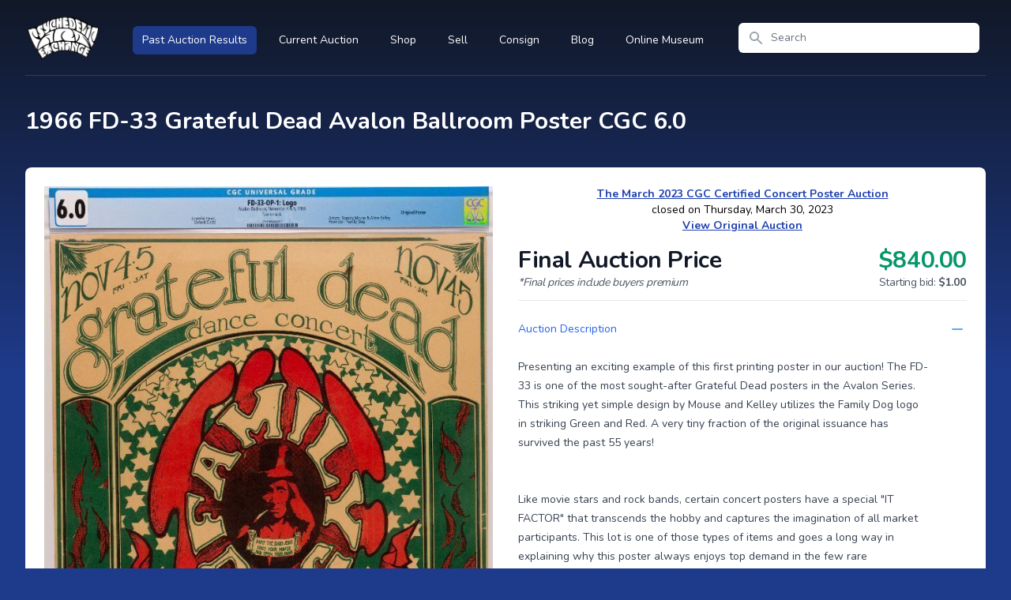

--- FILE ---
content_type: text/html; charset=UTF-8
request_url: https://results.concertpostergallery.com/lot/25222
body_size: 5062
content:
<!DOCTYPE html>
<html lang="en" class="h-full bg-blue-900">
    <head>

        <!-- Global site tag (gtag.js) - Google Analytics -->
        <script async src="https://www.googletagmanager.com/gtag/js?id=UA-122377698-1"></script>
        <script>
            window.dataLayer = window.dataLayer || [];
            function gtag(){dataLayer.push(arguments);}
            gtag('js', new Date());

            gtag('config', 'UA-122377698-1');
        </script>


        <meta charset="utf-8">
        <meta name="viewport" content="width=device-width, initial-scale=1">
        <meta name="csrf-token" content="M4CG4sjKjoNiCCLSsH9thBycEa2UNSGJUfz1mYs6">

        <title>1966 FD-33 Grateful Dead Avalon Ballroom Poster CGC 6.0</title>

        <!-- Fonts -->
        <link rel="stylesheet" href="https://fonts.googleapis.com/css2?family=Nunito:wght@400;600;700&display=swap">

        <!-- Styles -->
        <link rel="stylesheet" href="/css/app.css?id=228f1187876e20899217">

        <style >[wire\:loading], [wire\:loading\.delay], [wire\:loading\.inline-block], [wire\:loading\.inline], [wire\:loading\.block], [wire\:loading\.flex], [wire\:loading\.table], [wire\:loading\.grid], [wire\:loading\.inline-flex] {display: none;}[wire\:loading\.delay\.shortest], [wire\:loading\.delay\.shorter], [wire\:loading\.delay\.short], [wire\:loading\.delay\.long], [wire\:loading\.delay\.longer], [wire\:loading\.delay\.longest] {display:none;}[wire\:offline] {display: none;}[wire\:dirty]:not(textarea):not(input):not(select) {display: none;}input:-webkit-autofill, select:-webkit-autofill, textarea:-webkit-autofill {animation-duration: 50000s;animation-name: livewireautofill;}@keyframes livewireautofill { from {} }</style>

        <!-- Scripts -->
        <script src="/js/app.js?id=a4c7302e0e59f0036060" defer></script>
    </head>
    <body class="font-sans antialiased h-full">
        <div x-data="{&quot;show&quot;:true,&quot;style&quot;:&quot;success&quot;,&quot;message&quot;:null}"
            :class="{ 'bg-indigo-500': style == 'success', 'bg-red-700': style == 'danger', 'bg-gray-500': style != 'success' && style != 'danger' }"
            style="display: none;"
            x-show="show && message"
            x-init="
                document.addEventListener('banner-message', event => {
                    style = event.detail.style;
                    message = event.detail.message;
                    show = true;
                });
            ">
    <div class="max-w-screen-xl mx-auto py-2 px-3 sm:px-6 lg:px-8">
        <div class="flex items-center justify-between flex-wrap">
            <div class="w-0 flex-1 flex items-center min-w-0">
                <span class="flex p-2 rounded-lg" :class="{ 'bg-indigo-600': style == 'success', 'bg-red-600': style == 'danger' }">
                    <svg x-show="style == 'success'" class="h-5 w-5 text-white" xmlns="http://www.w3.org/2000/svg" fill="none" viewBox="0 0 24 24" stroke="currentColor">
                        <path stroke-linecap="round" stroke-linejoin="round" stroke-width="2" d="M9 12l2 2 4-4m6 2a9 9 0 11-18 0 9 9 0 0118 0z" />
                    </svg>
                    <svg x-show="style == 'danger'" class="h-5 w-5 text-white" xmlns="http://www.w3.org/2000/svg" fill="none" viewBox="0 0 24 24" stroke="currentColor">
                        <path stroke-linecap="round" stroke-linejoin="round" stroke-width="2" d="M12 8v4m0 4h.01M21 12a9 9 0 11-18 0 9 9 0 0118 0z" />
                    </svg>
                    <svg x-show="style != 'success' && style != 'danger'" class="h-5 w-5 text-white" xmlns="http://www.w3.org/2000/svg" fill="none" viewBox="0 0 24 24" stroke="currentColor">
                        <path stroke-linecap="round" stroke-linejoin="round" stroke-width="2" d="M13 16h-1v-4h-1m1-4h.01M21 12a9 9 0 11-18 0 9 9 0 0118 0z" />
                    </svg>
                </span>

                <p class="ml-3 font-medium text-sm text-white truncate" x-text="message"></p>
            </div>

            <div class="shrink-0 sm:ml-3">
                <button
                    type="button"
                    class="-mr-1 flex p-2 rounded-md focus:outline-none sm:-mr-2 transition"
                    :class="{ 'hover:bg-indigo-600 focus:bg-indigo-600': style == 'success', 'hover:bg-red-600 focus:bg-red-600': style == 'danger' }"
                    aria-label="Dismiss"
                    x-on:click="show = false">
                    <svg class="h-5 w-5 text-white" xmlns="http://www.w3.org/2000/svg" fill="none" viewBox="0 0 24 24" stroke="currentColor">
                        <path stroke-linecap="round" stroke-linejoin="round" stroke-width="2" d="M6 18L18 6M6 6l12 12" />
                    </svg>
                </button>
            </div>
        </div>
    </div>
</div>

        <div class="min-h-full">
            <div class="bg-gradient-to-t from-blue-900 to-gray-900 via gray-900 pb-64">
                <nav x-data="{ open:false }" class="border-b border-blue-700 border-opacity-25 lg:border-none">
                    <div class="max-w-7xl mx-auto px-2 sm:px-4 lg:px-8">
                        <div class="relative h-16 sm:h-24 flex items-center justify-between lg:border-b lg:border-blue-400 lg:border-opacity-25">
                            <div class="px-2 flex items-center lg:px-0">
                                <div class="flex-shrink-0">
                                    <a href="https://results.concertpostergallery.com">
                                        <img class="block w-16 sm:w-24 h-auto" src="https://results.concertpostergallery.com/psychedelic-art-exchange-logo.png" alt="Psychedelic Art Exchange">
                                    </a>
                                </div>
                                <div class="hidden lg:block lg:ml-10">
                                    <div class="mt-2 flex space-x-4">
                                        <a href="https://results.concertpostergallery.com" class="bg-blue-900 text-white rounded-md py-2 px-3 text-sm font-medium" aria-current="page">
                                            Past Auction Results
                                        </a>
                                                                                                                                                                        <a href="https://auctions.concertpostergallery.com/" class=" text-white hover:bg-gray-700 hover:bg-opacity-75 rounded-md py-2 px-3 text-sm font-medium">
                                                Current Auction
                                            </a>
                                                                                                                                <a href="https://concertpostergallery.com/collections/all" class=" text-white hover:bg-gray-700 hover:bg-opacity-75 rounded-md py-2 px-3 text-sm font-medium">
                                                Shop
                                            </a>
                                                                                                                                <a href="https://concertpostergallery.com/pages/sell-posters" class=" text-white hover:bg-gray-700 hover:bg-opacity-75 rounded-md py-2 px-3 text-sm font-medium">
                                                Sell
                                            </a>
                                                                                                                                <a href="https://concertpostergallery.com/blogs/news/how-to-sell-your-vintage-concert-posters-via-auction" class=" text-white hover:bg-gray-700 hover:bg-opacity-75 rounded-md py-2 px-3 text-sm font-medium">
                                                Consign
                                            </a>
                                                                                                                                <a href="https://concertpostergallery.com/blogs/news" class="lg:hidden xl:inline-block text-white hover:bg-gray-700 hover:bg-opacity-75 rounded-md py-2 px-3 text-sm font-medium">
                                                Blog
                                            </a>
                                                                                                                                <a href="https://concertpostergallery.com/pages/vintage-concert-poster-museum" class="lg:hidden xl:inline-block text-white hover:bg-gray-700 hover:bg-opacity-75 rounded-md py-2 px-3 text-sm font-medium">
                                                Online Museum
                                            </a>
                                                                            </div>
                                </div>
                            </div>
                            <div class="flex-1 px-2 flex justify-center lg:ml-6 lg:justify-end">
                                <form action="https://results.concertpostergallery.com/search" class="max-w-lg w-full lg:max-w-xs">
                                    <label for="search" class="sr-only">Search</label>
                                    <div class="relative text-gray-400 focus-within:text-gray-600">
                                        <div class="pointer-events-none absolute inset-y-0 left-0 pl-3 flex items-center">
                                            <!-- Heroicon name: solid/search -->
                                            <svg class="h-5 w-5" xmlns="http://www.w3.org/2000/svg" viewBox="0 0 20 20" fill="currentColor" aria-hidden="true">
                                                <path fill-rule="evenodd" d="M8 4a4 4 0 100 8 4 4 0 000-8zM2 8a6 6 0 1110.89 3.476l4.817 4.817a1 1 0 01-1.414 1.414l-4.816-4.816A6 6 0 012 8z" clip-rule="evenodd" />
                                            </svg>
                                        </div>
                                        <input id="search" class="block w-full bg-white py-2 pl-10 pr-3 border border-transparent rounded-md leading-5 text-gray-900 placeholder-gray-500 focus:outline-none focus:ring-2 focus:ring-offset-2 focus:ring-offset-blue-600 focus:ring-white focus:border-white sm:text-sm" placeholder="Search" type="search" name="query" value="">
                                    </div>
                                </form>
                            </div>
                                                        <div class="flex lg:hidden">
                                <!-- Mobile menu button -->
                                <button type="button" @click="open = !open" class="bg-blue-900 p-2 rounded-md inline-flex items-center justify-center text-gray-200 hover:text-white hover:bg-blue-700 hover:bg-opacity-75 focus:outline-none focus:ring-2 focus:ring-offset-2 focus:ring-offset-blue-900 focus:ring-white" aria-controls="mobile-menu" aria-expanded="false">
                                    <span class="sr-only">Open main menu</span>
                                    <svg class="block h-8 w-8" xmlns="http://www.w3.org/2000/svg" fill="none" viewBox="0 0 24 24" stroke="currentColor" aria-hidden="true">
                                        <path stroke-linecap="round" stroke-linejoin="round" stroke-width="2" d="M4 6h16M4 12h16M4 18h16" />
                                    </svg>
                                    <svg class="hidden h-8 w-8" xmlns="http://www.w3.org/2000/svg" fill="none" viewBox="0 0 24 24" stroke="currentColor" aria-hidden="true">
                                        <path stroke-linecap="round" stroke-linejoin="round" stroke-width="2" d="M6 18L18 6M6 6l12 12" />
                                    </svg>
                                </button>
                            </div>
                        </div>
                    </div>
                    <div class="lg:hidden" id="mobile-menu" x-show="open" style="display: none;">
                        <div class="px-2 pt-2 pb-3 space-y-1">

                            <a href="https://results.concertpostergallery.com" class="bg-blue-800 text-white block rounded-md py-2 px-3 text-base font-medium" aria-current="page">
                                Past Auction Results
                            </a>
                                                            <a href="https://auctions.concertpostergallery.com/" class="text-white hover:bg-blue-500 hover:bg-opacity-75 block rounded-md py-2 px-3 text-base font-medium">
                                    Current Auction
                                </a>
                                                            <a href="https://concertpostergallery.com/collections/all" class="text-white hover:bg-blue-500 hover:bg-opacity-75 block rounded-md py-2 px-3 text-base font-medium">
                                    Shop
                                </a>
                                                            <a href="https://concertpostergallery.com/pages/sell-posters" class="text-white hover:bg-blue-500 hover:bg-opacity-75 block rounded-md py-2 px-3 text-base font-medium">
                                    Sell
                                </a>
                                                            <a href="https://concertpostergallery.com/blogs/news/how-to-sell-your-vintage-concert-posters-via-auction" class="text-white hover:bg-blue-500 hover:bg-opacity-75 block rounded-md py-2 px-3 text-base font-medium">
                                    Consign
                                </a>
                                                            <a href="https://concertpostergallery.com/blogs/news" class="text-white hover:bg-blue-500 hover:bg-opacity-75 block rounded-md py-2 px-3 text-base font-medium">
                                    Blog
                                </a>
                                                            <a href="https://concertpostergallery.com/pages/vintage-concert-poster-museum" class="text-white hover:bg-blue-500 hover:bg-opacity-75 block rounded-md py-2 px-3 text-base font-medium">
                                    Online Museum
                                </a>
                                                    </div>
                    </div>
                </nav>
                                    <header class="py-10">
                        <div class="max-w-7xl mx-auto px-4 sm:px-6 lg:px-8">
                            <h1 class="text-3xl font-bold text-white">
                                1966 FD-33 Grateful Dead Avalon Ballroom Poster CGC 6.0
                            </h1>
                        </div>
                    </header>
                            </div>

            <main class="-mt-64">
                <div class="lg:max-w-7xl mx-auto pb-12 px-4 sm:px-6 lg:px-8">
                    <!-- Replace with your content -->
                    <div class="bg-white rounded-lg shadow px-5 py-6 sm:px-6">
                        <div class="lg:grid lg:grid-cols-2 lg:gap-x-8 lg:items-start">
        <!-- Image gallery -->
        <div class="flex flex-col sm:flex-col-reverse" x-data="{ selected_image: '0' }">
            <!-- Image selector -->
                            <div class="mb-6 sm:mt-6 w-full max-w-2xl mx-auto sm:block lg:max-w-none">
                    <div class="grid grid-cols-3 sm:grid-cols-4 gap-6">

                                                    <button @click="selected_image = '0'" type="button" class="relative h-24 bg-white flex items-center justify-center text-sm font-medium uppercase text-gray-900 cursor-pointer hover:bg-gray-50 focus:outline-none focus:ring focus:ring-offset-4 focus:ring-opacity-50">
                                <span class="absolute inset-0 overflow-hidden">
                                    <img src="https://s3.amazonaws.com/pae.images/62147c2c-3ee6-4263-9ce3-a4f3f7e365db.jpg" class="w-full h-full object-center object-contain">
                                </span>
                                <span class="absolute inset-0 ring-2 ring-offset-2 pointer-events-none ring-blue-800" :class="{ 'ring-blue-800': selected_image == '0', 'ring-transparent': selected_image != '0' }"></span>
                            </button>
                                                    <button @click="selected_image = '1'" type="button" class="relative h-24 bg-white flex items-center justify-center text-sm font-medium uppercase text-gray-900 cursor-pointer hover:bg-gray-50 focus:outline-none focus:ring focus:ring-offset-4 focus:ring-opacity-50">
                                <span class="absolute inset-0 overflow-hidden">
                                    <img src="https://s3.amazonaws.com/pae.images/185d1d74-80d7-4a82-ac5a-f45fffc7db40.jpg" class="w-full h-full object-center object-contain">
                                </span>
                                <span class="absolute inset-0 ring-2 ring-offset-2 pointer-events-none ring-blue-800" :class="{ 'ring-blue-800': selected_image == '1', 'ring-transparent': selected_image != '1' }"></span>
                            </button>
                        
                    </div>
                </div>
            
            <div class="w-full aspect-w-1 aspect-h-1">

                                    <div x-show="selected_image == '0'" style="display:none">
                        <img src="https://s3.amazonaws.com/pae.images/62147c2c-3ee6-4263-9ce3-a4f3f7e365db.jpg" class="w-full h-full object-center object-contain">
                    </div>
                                    <div x-show="selected_image == '1'" style="display:none">
                        <img src="https://s3.amazonaws.com/pae.images/185d1d74-80d7-4a82-ac5a-f45fffc7db40.jpg" class="w-full h-full object-center object-contain">
                    </div>
                
            </div>
        </div>

        <!-- Product info -->
        <div class="mt-10 px-4 sm:px-0 sm:mt-16 lg:mt-0">
            <div class="text-sm text-center">
                <a href="https://results.concertpostergallery.com/auction/195" class="text-blue-800 underline hover:no-underline font-bold">The March 2023 CGC Certified Concert Poster Auction</a>
            </div>
            <div class="text-sm text-center">
                closed on Thursday, March 30, 2023
            </div>
                            <div class="text-sm text-center">
                    <a href="https://auctions.concertpostergallery.com/lot-details/index/catalog/14/lot/874/1966-FD-33-Grateful-Dead-Avalon-Ballroom-Poster-CGC-6-0" target="_blank" class="text-blue-800 underline hover:no-underline font-bold">View Original Auction</a>
                </div>
                        <h3 class="mt-4 font-extrabold tracking-tight text-gray-900 flex-none sm:flex items-center justify-between">
                <div>
                    <div class="text-xl sm:text-3xl">
                        Final Auction Price
                    </div>
                    <div class="text-sm text-gray-600 font-normal italic">
                        *Final prices include buyers premium
                    </div>
                </div>
                <div class="text-left sm:text-right">
                    <div class="mt-4 sm:mt-0 text-3xl text-emerald-600">
                        $840.00
                    </div>
                    <div class="text-sm text-gray-600 font-normal flex items-center justify-between space-x-6">
                        <div>
                            Starting bid: <span class="font-extrabold">$1.00</span>
                        </div>
                        
                    </div>
                </div>
            </h3>

            <div class="mt-3 border-t divide-y divide-gray-200">
                <div x-data="{ open: true }">
                    <h3>
                        <button type="button" x-description="Expand/collapse question button" class="group relative w-full py-6 flex justify-between items-center text-left" aria-controls="disclosure-1" @click="open = !open" aria-expanded="true" x-bind:aria-expanded="open.toString()">
                            <span class="text-sm font-medium text-blue-600" :class="{ 'text-blue-600': open, 'text-gray-900': !(open) }">
                                Auction Description
                            </span>
                            <span class="ml-6 flex items-center">
                                <svg class="h-6 w-6 text-gray-400 group-hover:text-gray-500 hidden" :class="{ 'hidden': open, 'block': !(open) }" x-description="Heroicon name: outline/plus-sm" xmlns="http://www.w3.org/2000/svg" fill="none" viewBox="0 0 24 24" stroke="currentColor">
                                    <path stroke-linecap="round" stroke-linejoin="round" stroke-width="2" d="M12 6v6m0 0v6m0-6h6m-6 0H6"></path>
                                </svg>
                                <svg class="h-6 w-6 text-blue-400 group-hover:text-blue-500 block" :class="{ 'block': open, 'hidden': !(open) }" x-description="Heroicon name: outline/minus-sm" xmlns="http://www.w3.org/2000/svg" fill="none" viewBox="0 0 24 24" stroke="currentColor">
                                    <path stroke-linecap="round" stroke-linejoin="round" stroke-width="2" d="M18 12H6"></path>
                                </svg>
                            </span>
                        </button>
                    </h3>
                    <div class="pb-6 prose prose-sm" x-show="open">
                        <p>Presenting an exciting example of this first printing poster in our auction! The FD-33 is one of the most sought-after Grateful Dead posters in the Avalon Series. This striking yet simple design by Mouse and Kelley utilizes the Family Dog logo in striking Green and Red. A very tiny fraction of the original issuance has survived the past 55 years!</p>

<p><br />
<br />
Like movie stars and rock bands, certain concert posters have a special &quot;IT FACTOR&quot; that transcends the hobby and captures the imagination of all market participants. This lot is one of those types of items and goes a long way in explaining why this poster always enjoys top demand in the few rare occurrences that it surfaces.</p>

<p>&nbsp;</p>

<p>Condition: Tape on reverse, paper loss, tears, creases, surface scuffs.</p>

<p>&nbsp;</p>

<p><br />
<strong>--CRITICAL DETAILS--</strong><br />
--<strong>TITLE:&nbsp;</strong>FD-33<br />
--<strong>GRADE:&nbsp;</strong>6.0<br />
--<strong>PERFORMERS:&nbsp;</strong>Grateful Dead,&nbsp;Oxford Circle<br />
--<strong>VENUE:&nbsp;</strong>Avalon Ballroom<br />
--<strong>CITY:&nbsp;</strong>San Francisco<br />
--<strong>DATE:&nbsp;</strong>11/03/66<br />
--<strong>PRINTING:&nbsp;</strong>OP-1; Original Pre-Concert First Printing Poster<br />
--<strong>SIZE:&nbsp;</strong>13.8 x 19.93</p>

<p>&nbsp;</p>

<p>A 20% Buyers Premium will be added to the final hammer price of this lot.&nbsp;<br />
High resolution HD photos available on request.&nbsp;<br />
For a personalized eyewitness examination call 410-464-6180, 10:00 am to 5:00pm EST.&nbsp;</p>
                    </div>
                </div>
            </div>
        </div>
    </div>
                    </div>
                    <!-- /End replace -->
                </div>
            </main>
        </div>







































        
        <script src="/livewire/livewire.js?id=c69d0f2801c01fcf8166" data-turbo-eval="false" data-turbolinks-eval="false" ></script><script data-turbo-eval="false" data-turbolinks-eval="false" >window.livewire = new Livewire();window.Livewire = window.livewire;window.livewire_app_url = '';window.livewire_token = 'M4CG4sjKjoNiCCLSsH9thBycEa2UNSGJUfz1mYs6';window.deferLoadingAlpine = function (callback) {window.addEventListener('livewire:load', function () {callback();});};let started = false;window.addEventListener('alpine:initializing', function () {if (! started) {window.livewire.start();started = true;}});document.addEventListener("DOMContentLoaded", function () {if (! started) {window.livewire.start();started = true;}});</script>
    </body>
</html>
